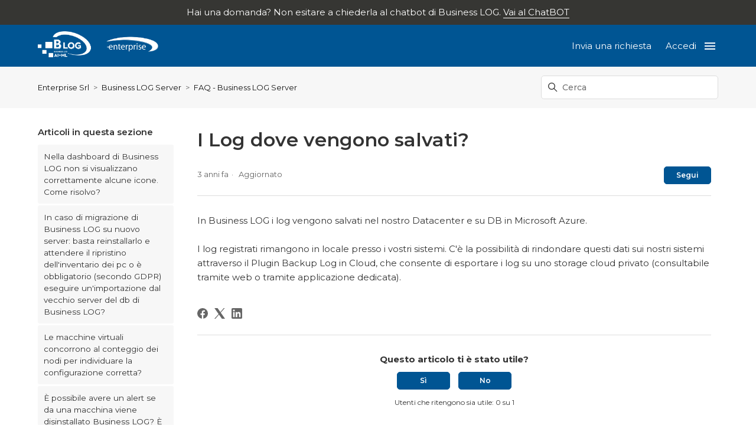

--- FILE ---
content_type: text/html; charset=utf-8
request_url: https://supporto.amministratoridisistema.it/hc/it/articles/8110167971741-I-Log-dove-vengono-salvati
body_size: 8622
content:
<!DOCTYPE html>
<html dir="ltr" lang="it">
<head>
  <meta charset="utf-8" />
  <!-- v26840 -->


  <title>I Log dove vengono salvati? &ndash; Enterprise Srl</title>

  

  <meta name="description" content="In Business LOG i log vengono salvati nel nostro Datacenter e su DB in Microsoft Azure.     I log registrati rimangono in locale presso i..." /><meta property="og:image" content="https://supporto.amministratoridisistema.it/hc/theming_assets/01HZKY30AV0GA04REQPKYJJ5ZT" />
<meta property="og:type" content="website" />
<meta property="og:site_name" content="Enterprise Srl" />
<meta property="og:title" content="I Log dove vengono salvati?" />
<meta property="og:description" content="In Business LOG i log vengono salvati nel nostro Datacenter e su DB in Microsoft Azure. 

 
I log registrati rimangono in locale presso i vostri sistemi. C'è la possibilità di rindondare questi dat..." />
<meta property="og:url" content="https://supporto.amministratoridisistema.it/hc/it/articles/8110167971741-I-Log-dove-vengono-salvati" />
<link rel="canonical" href="https://supporto.amministratoridisistema.it/hc/it/articles/8110167971741-I-Log-dove-vengono-salvati">
<link rel="alternate" hreflang="it" href="https://supporto.amministratoridisistema.it/hc/it/articles/8110167971741-I-Log-dove-vengono-salvati">
<link rel="alternate" hreflang="x-default" href="https://supporto.amministratoridisistema.it/hc/it/articles/8110167971741-I-Log-dove-vengono-salvati">

  <link rel="stylesheet" href="//static.zdassets.com/hc/assets/application-f34d73e002337ab267a13449ad9d7955.css" media="all" id="stylesheet" />
  <link rel="stylesheet" type="text/css" href="/hc/theming_assets/15737761/8084601764893/style.css?digest=21698869565725">

  <link rel="icon" type="image/x-icon" href="/hc/theming_assets/01HZKY310WP93YSBJNMV8EDAHY">

    

  <!--
* Name: Vertio
* Version: 4.1.1
* Author: Grow Shine Services Pvt. Ltd.
* Download From: https://www.customersupporttheme.com Or https://themes.grow-shine.com/
* Corporate Website : https://www.grow-shine.com
* License: You must have a valid license purchased only from customersupporttheme.com in order to legally use the theme for your project.
* Copyright: © 2016 - 2023 Grow Shine Services Pvt. Ltd. All Rights Reserved.
-->

<meta charset="utf-8">
<meta http-equiv="X-UA-Compatible" content="IE=edge,chrome=1">
<meta name="viewport" content="width=device-width, initial-scale=1.0">
<meta content="width=device-width, initial-scale=1.0" name="viewport" />


<link href="https://fonts.googleapis.com/css2?family=Inter:wght@100;200;300;400;500;600;700;800&family=Lato:wght@100;300;400;700;900&family=Montserrat:wght@100;300;400;500;600;700&family=Open+Sans:wght@300;400;500;600;700&family=Roboto:wght@100;300;400;500;700&display=swap" rel="stylesheet">


<link href="https://cdn.lineicons.com/4.0/lineicons.css" rel="stylesheet">
<link rel="stylesheet" href="https://use.fontawesome.com/releases/v6.2.1/css/all.css" />
<script src="https://kit.fontawesome.com/bfc862380e.js"></script>


<script src="https://cdnjs.cloudflare.com/ajax/libs/jquery/3.6.3/jquery.min.js"></script>

<!-- Make the translated search clear button label available for use in JS -->
<!-- See buildClearSearchButton() in script.js -->
<script type="text/javascript">window.searchClearButtonLabelLocalized = "Cancella ricerca";</script>





<script type="text/javascript">

  
  $(document).ready(function() {
    
    

    $('#8084903976733 .category-icon').append('<i class="fa-solid fa-server"></i>');

    $('#8084670433949 .category-icon').append('<i class="fa-solid fa-cloud"></i>');

    $('#YOUR_CAT_ID .category-icon').append('<i class="fa-solid fa-circle-question"></i>');

    $('#YOUR_CAT_ID .category-icon').append('<i class="fa-solid fa-gear"></i>');

  });

</script>

  
</head>
<body class="">
  
  
  

  <a class="skip-navigation" tabindex="1" href="#main-content">Vai al contenuto principale</a>


<div class="alert--bar ">
  <div class="container full--width">
  	 Hai una domanda? Non esitare a chiederla al chatbot di Business LOG. <a href="http://online.businesslog.it/">Vai al ChatBOT</a>
  </div>
</div>






<header class="hc_header  top-42">
   <div class="header cd-header full--width">
      
      <div class="logo">
         <a title="Home page" href="/hc/it">
           <img src="/hc/theming_assets/01HZKY30AV0GA04REQPKYJJ5ZT" alt="Home page del Centro assistenza Enterprise Srl">
           
         </a>
      </div>
      <div class="nav-wrapper">
         <button class="menu-button" aria-controls="user-nav" aria-expanded="false" aria-label="Alterna menu di navigazione">
            <svg xmlns="http://www.w3.org/2000/svg" width="16" height="16" focusable="false" viewBox="0 0 16 16" class="icon-menu">
               <path fill="none" stroke="currentColor" stroke-linecap="round" d="M1.5 3.5h13m-13 4h13m-13 4h13"/>
            </svg>
         </button>
         <nav class="user-nav" id="user-nav">
            
            

            
            <a class="submit-a-request xs_hide" href="/hc/it/requests/new">Invia una richiesta</a>
         </nav>
         
         <a rel="nofollow" data-auth-action="signin" title="Apre una finestra di dialogo" role="button" href="https://enterprisesrl.zendesk.com/access?brand_id=8084601764893&amp;return_to=https%3A%2F%2Fsupporto.amministratoridisistema.it%2Fhc%2Fit%2Farticles%2F8110167971741-I-Log-dove-vengono-salvati">
           Accedi
         </a>
         
         
         
         
         <a class="cd-primary-nav-trigger" href="#">
           <span class="cd-menu-icon ml-5"></span>
         </a>
         
      </div>
   </div>
</header>

<nav class="dropdown--links">
   <ul class="cd-primary-nav">
      
      <li><a href="https://www.amministratoridisistema.it/business-log">Scopri Business LOG</a></li>
      
      
      <li><a href="https://www.amministratoridisistema.it/servizi/servizi-business-log">Servizi Business LOG</a></li>
      
      
      <li><a href="https://www.amministratoridisistema.it/contatti">Contatti</a></li>
      
      
      <li><a href=""></a></li>
      
      <li class="visible_xs"></li>
      <li class="visible_xs"><a href="/hc/it/requests/new">Invia una richiesta</a></li>
   </ul>
</nav>


  <main role="main">
    
<section class="breadcrumbs__block">
  <div class="container full--width">
    <nav class="sub-nav">
      <ol class="breadcrumbs">
  
    <li title="Enterprise Srl">
      
        <a href="/hc/it">Enterprise Srl</a>
      
    </li>
  
    <li title="Business LOG Server">
      
        <a href="/hc/it/categories/8084903976733-Business-LOG-Server">Business LOG Server</a>
      
    </li>
  
    <li title="FAQ - Business LOG Server">
      
        <a href="/hc/it/sections/8085177914397-FAQ-Business-LOG-Server">FAQ - Business LOG Server</a>
      
    </li>
  
</ol>

      <div class="search-container">
        <svg xmlns="http://www.w3.org/2000/svg" width="12" height="12" focusable="false" viewBox="0 0 12 12" class="search-icon">
          <circle cx="4.5" cy="4.5" r="4" fill="none" stroke="currentColor"/>
          <path stroke="currentColor" stroke-linecap="round" d="M11 11L7.5 7.5"/>
        </svg>
        
        <form role="search" class="search" data-search="" action="/hc/it/search" accept-charset="UTF-8" method="get"><input type="hidden" name="utf8" value="&#x2713;" autocomplete="off" /><input type="hidden" name="category" id="category" value="8084903976733" autocomplete="off" />
<input type="search" name="query" id="query" placeholder="Cerca" aria-label="Cerca" /></form>
      </div>
    </nav>
  </div>
</section>

<div class="container full--width">
  <div class="article-container" id="article-container">
    
    
    <aside class="article-sidebar" aria-labelledby="section-articles-title">
      <div class="collapsible-sidebar">
          <button type="button" class="collapsible-sidebar-toggle" aria-labelledby="section-articles-title" aria-expanded="false">
            <svg xmlns="http://www.w3.org/2000/svg" width="20" height="20" focusable="false" viewBox="0 0 12 12" aria-hidden="true" class="collapsible-sidebar-toggle-icon chevron-icon">
              <path fill="none" stroke="currentColor" stroke-linecap="round" d="M3 4.5l2.6 2.6c.2.2.5.2.7 0L9 4.5"/>
            </svg>
            <svg xmlns="http://www.w3.org/2000/svg" width="20" height="20" focusable="false" viewBox="0 0 12 12" aria-hidden="true" class="collapsible-sidebar-toggle-icon x-icon">
              <path stroke="currentColor" stroke-linecap="round" d="M3 9l6-6m0 6L3 3"/>
            </svg>
          </button>
          <span id="section-articles-title" class="collapsible-sidebar-title sidenav-title">
            Articoli in questa sezione
          </span>
          <div class="collapsible-sidebar-body">
            <ul>
              
                <li>
                  <a href="/hc/it/articles/16577001313693-Nella-dashboard-di-Business-LOG-non-si-visualizzano-correttamente-alcune-icone-Come-risolvo" class="sidenav-item ">Nella dashboard di Business LOG non si visualizzano correttamente alcune icone. Come risolvo?</a>
                </li>
              
                <li>
                  <a href="/hc/it/articles/8110240535197-In-caso-di-migrazione-di-Business-LOG-su-nuovo-server-basta-reinstallarlo-e-attendere-il-ripristino-dell-inventario-dei-pc-o-%C3%A8-obbligatorio-secondo-GDPR-eseguire-un-importazione-dal-vecchio-server-del-db-di-Business-LOG" class="sidenav-item ">In caso di migrazione di Business LOG su nuovo server: basta reinstallarlo e attendere il ripristino dell&#39;inventario dei pc o è obbligatorio (secondo GDPR) eseguire un&#39;importazione dal vecchio server del db di Business LOG?</a>
                </li>
              
                <li>
                  <a href="/hc/it/articles/8110171608989-Le-macchine-virtuali-concorrono-al-conteggio-dei-nodi-per-individuare-la-configurazione-corretta" class="sidenav-item ">Le macchine virtuali concorrono al conteggio dei nodi per individuare la configurazione corretta?</a>
                </li>
              
                <li>
                  <a href="/hc/it/articles/8110122649245-%C3%88-possibile-avere-un-alert-se-da-una-macchina-viene-disinstallato-Business-LOG-%C3%88-possibile-impedire-questa-operazione-Viene-comunque-registrato-un-log-della-disinstallazione-di-Business-LOG-da-una-specifica-macchina" class="sidenav-item ">È possibile avere un alert se da una macchina viene disinstallato Business LOG? È possibile impedire questa operazione? Viene comunque registrato un log della disinstallazione di Business LOG da una specifica macchina?</a>
                </li>
              
                <li>
                  <a href="/hc/it/articles/8110167971741-I-Log-dove-vengono-salvati" class="sidenav-item current-article">I Log dove vengono salvati?</a>
                </li>
              
                <li>
                  <a href="/hc/it/articles/8110118798109-La-raccolta-dei-log-sulla-rete-essendo-agent-less-come-avviene" class="sidenav-item ">La raccolta dei log sulla rete, essendo agent-less, come avviene?</a>
                </li>
              
                <li>
                  <a href="/hc/it/articles/8110147714845-Cosa-comporta-il-Plugin-RT-in-pi%C3%B9-concretamente-per-noi-che-lo-utilizzeremo-per-la-gestione-dei-LOG-Amministratori-di-Sistema-compliance-GDPR" class="sidenav-item ">Cosa comporta il Plugin RT in più, concretamente, per noi che lo utilizzeremo per la gestione dei LOG Amministratori di Sistema (compliance GDPR)?</a>
                </li>
              
                <li>
                  <a href="/hc/it/articles/8110144260765-Come-funziona-il-Plugin-SQL" class="sidenav-item ">Come funziona il Plugin SQL?</a>
                </li>
              
                <li>
                  <a href="/hc/it/articles/8110141688861-Il-Plugin-SQL-tiene-conto-sia-dei-motori-MSSQL-che-MySQL" class="sidenav-item ">Il Plugin SQL, tiene conto sia dei motori MSSQL che MySQL?</a>
                </li>
              
                <li>
                  <a href="/hc/it/articles/8110139804189-%C3%88-possibile-impostare-gli-allarmi-personalizzati-sugli-eventi-negli-Share-di-rete" class="sidenav-item ">È possibile impostare gli allarmi personalizzati sugli eventi negli Share di rete?</a>
                </li>
              
            </ul>
            
              <a href="/hc/it/sections/8085177914397-FAQ-Business-LOG-Server" class="article-sidebar-item">Vedi altro</a>
            
          </div>
        </div>
    </aside>
    

    <article id="main-content" class="article ">
      <header class="article-header">
        
        <h1 title="I Log dove vengono salvati?" class="article-title">
          I Log dove vengono salvati?
          
        </h1>

        <div class="article-author">
          
          <div class="article-meta">
            

            <ul class="meta-group">
              
                <li class="meta-data"><time datetime="2022-12-06T14:48:58Z" title="2022-12-06T14:48:58Z" data-datetime="relative">6 dicembre 2022 14:48</time></li>
                <li class="meta-data">Aggiornato</li>
              
            </ul>
          </div>
        </div>
        
        
          <div class="article-subscribe"><div data-helper="subscribe" data-json="{&quot;item&quot;:&quot;article&quot;,&quot;url&quot;:&quot;/hc/it/articles/8110167971741-I-Log-dove-vengono-salvati/subscription.json&quot;,&quot;follow_label&quot;:&quot;Segui&quot;,&quot;unfollow_label&quot;:&quot;Smetti di seguire&quot;,&quot;following_label&quot;:&quot;Seguita&quot;,&quot;can_subscribe&quot;:true,&quot;is_subscribed&quot;:false}"></div></div>
        
      </header>

      <section class="article-info">
        <div class="article-content">
          <div class="article-body"><div class=" zd83d89e4d30">
<div><span class="sty__tywyov__cls"><span class="size sty__hifqwn__cls">In Business LOG i log vengono salvati nel nostro Datacenter e su DB in Microsoft Azure.&nbsp;</span></span><span class="size sty__qbyfiu__cls"><br></span></div>
<div><span class="size sty__lsipl2__cls">&nbsp;</span></div>
<div><span class="sty__vg7ojb__cls"><span class="size sty__dgphzs__cls">I log registrati rimangono in locale presso i vostri sistemi. C'è la possibilità di rindondare questi dati sui nostri sistemi attraverso il Plugin Backup Log in Cloud, che consente di esportare i log su uno storage cloud privato (consultabile tramite web o tramite applicazione dedicata).</span></span></div>
</div></div>

          

          
        </div>
      </section>

      <footer>
        <div class="article-footer">
          
            <div class="article-share">
  <ul class="share">
    <li>
      <a href="https://www.facebook.com/share.php?title=I+Log+dove+vengono+salvati%3F&u=https%3A%2F%2Fsupporto.amministratoridisistema.it%2Fhc%2Fit%2Farticles%2F8110167971741-I-Log-dove-vengono-salvati" class="share-facebook" aria-label="Facebook">
        <svg xmlns="http://www.w3.org/2000/svg" width="12" height="12" focusable="false" viewBox="0 0 12 12" aria-label="Condividi questa pagina su Facebook">
          <path fill="currentColor" d="M6 0a6 6 0 01.813 11.945V7.63h1.552l.244-1.585H6.812v-.867c0-.658.214-1.242.827-1.242h.985V2.55c-.173-.024-.538-.075-1.23-.075-1.444 0-2.29.767-2.29 2.513v1.055H3.618v1.585h1.484v4.304A6.001 6.001 0 016 0z"/>
        </svg>
      </a>
    </li>
    <li>
      <a href="https://twitter.com/share?lang=it&text=I+Log+dove+vengono+salvati%3F&url=https%3A%2F%2Fsupporto.amministratoridisistema.it%2Fhc%2Fit%2Farticles%2F8110167971741-I-Log-dove-vengono-salvati" class="share-twitter" aria-label="X Corp">
        <svg xmlns="http://www.w3.org/2000/svg" width="12" height="12" focusable="false" viewBox="0 0 12 12" aria-label="Condividi questa pagina su X Corp">
          <path fill="currentColor" d="M.0763914 0 3.60864 0 6.75369 4.49755 10.5303 0 11.6586 0 7.18498 5.11431 12 12 8.46775 12 5.18346 7.30333 1.12825 12 0 12 4.7531 6.6879z"/>
        </svg>
      </a>
    </li>
    <li>
      <a href="https://www.linkedin.com/shareArticle?mini=true&source=Business+LOG+Help+Center&title=I+Log+dove+vengono+salvati%3F&url=https%3A%2F%2Fsupporto.amministratoridisistema.it%2Fhc%2Fit%2Farticles%2F8110167971741-I-Log-dove-vengono-salvati" class="share-linkedin" aria-label="LinkedIn">
        <svg xmlns="http://www.w3.org/2000/svg" width="12" height="12" focusable="false" viewBox="0 0 12 12" aria-label="Condividi questa pagina su LinkedIn">
          <path fill="currentColor" d="M10.8 0A1.2 1.2 0 0112 1.2v9.6a1.2 1.2 0 01-1.2 1.2H1.2A1.2 1.2 0 010 10.8V1.2A1.2 1.2 0 011.2 0h9.6zM8.09 4.356a1.87 1.87 0 00-1.598.792l-.085.133h-.024v-.783H4.676v5.727h1.778V7.392c0-.747.142-1.47 1.068-1.47.913 0 .925.854.925 1.518v2.785h1.778V7.084l-.005-.325c-.05-1.38-.456-2.403-2.13-2.403zm-4.531.142h-1.78v5.727h1.78V4.498zm-.89-2.846a1.032 1.032 0 100 2.064 1.032 1.032 0 000-2.064z"/>
        </svg>
      </a>
    </li>
  </ul>

</div>
          
          
            
          
        </div>
        
          <div class="article-votes">
            <span class="article-votes-question" id="article-votes-label">Questo articolo ti è stato utile?</span>
            <div class="article-votes-controls" role="group" aria-labelledby="article-votes-label">
              <button type="button" class="button article-vote article-vote-up" data-auth-action="signin" aria-label="Questo articolo è stato utile" aria-pressed="false">Sì</button>
              <button type="button" class="button article-vote article-vote-down" data-auth-action="signin" aria-label="Questo articolo non è stato utile" aria-pressed="false">No</button>
            </div>
            <small class="article-votes-count">
              <span class="article-vote-label">Utenti che ritengono sia utile: 0 su 1</span>
            </small>
          </div>
        
        
        <div class="article-return-to-top">
          <a href="#article-container">
            Torna in alto
            <svg xmlns="http://www.w3.org/2000/svg" class="article-return-to-top-icon" width="20" height="20" focusable="false" viewBox="0 0 12 12" aria-hidden="true">
              <path fill="none" stroke="currentColor" stroke-linecap="round" d="M3 4.5l2.6 2.6c.2.2.5.2.7 0L9 4.5"/>
            </svg>
          </a>
        </div>
      </footer>

      <div class="article-relatives">
        
        
          <div data-recent-articles></div>
        
        
        
          
  <section class="related-articles">
    
      <h2 class="related-articles-title">Articoli correlati</h2>
    
    <ul>
      
        <li>
          <a href="/hc/it/related/click?data=[base64]%3D--9f90891f2743abe17822037e435b9274d7ae300e" rel="nofollow">La raccolta dei log sulla rete, essendo agent-less, come avviene?</a>
        </li>
      
        <li>
          <a href="/hc/it/related/click?data=[base64]" rel="nofollow">SQL Audit</a>
        </li>
      
        <li>
          <a href="/hc/it/related/click?data=[base64]" rel="nofollow">Tabelle di Business LOG Server</a>
        </li>
      
        <li>
          <a href="/hc/it/related/click?data=BAh7CjobZGVzdGluYXRpb25fYXJ0aWNsZV9pZGwrCJ2SAVBgBzoYcmVmZXJyZXJfYXJ0aWNsZV9pZGwrCJ1XrktgBzoLbG9jYWxlSSIHaXQGOgZFVDoIdXJsSSIB%[base64]" rel="nofollow">In caso di migrazione di Business LOG su nuovo server: basta reinstallarlo e attendere il ripristino dell&#39;inventario dei pc o è obbligatorio (secondo GDPR) eseguire un&#39;importazione dal vecchio server del db di Business LOG?</a>
        </li>
      
        <li>
          <a href="/hc/it/related/click?data=[base64]" rel="nofollow">Privacy Policy di Business LOG</a>
        </li>
      
    </ul>
  </section>


        
      </div>
      
        <div class="article-comments" id="article-comments">
          <section class="comments">
            <header class="comment-overview">
              <h2 class="comment-heading">
                Commenti
              </h2>
              <p class="comment-callout">0 commenti</p>
              
            </header>

            <ul id="comments" class="comment-list">
              
            </ul>

            

            

            <p class="comment-callout"><a data-auth-action="signin" rel="nofollow" href="https://enterprisesrl.zendesk.com/access?brand_id=8084601764893&amp;return_to=https%3A%2F%2Fsupporto.amministratoridisistema.it%2Fhc%2Fit%2Farticles%2F8110167971741-I-Log-dove-vengono-salvati">Accedi</a> per aggiungere un commento.</p>
          </section>
        </div>
      
    </article>
  </div>
</div>

  </main>

  <footer class="footer text-center">
   <div class="container full--width">
         <div class="social_icons">
            <ul class="social">
               
               
               
               
               
               
               
            </ul>
         </div>
   </div>
   <aside class="footer-legal text-center">
      <div class="container full--width">
         <p>&copy; <span id="year"></span> <a class="attribution"></a> <span class="reserved"></span> </p>
         
      </div>
   </aside>
</footer>



  <!-- / -->

  
  <script src="//static.zdassets.com/hc/assets/it.8c3fdfcb4a78fd666de6.js"></script>
  

  <script type="text/javascript">
  /*

    Greetings sourcecode lurker!

    This is for internal Zendesk and legacy usage,
    we don't support or guarantee any of these values
    so please don't build stuff on top of them.

  */

  HelpCenter = {};
  HelpCenter.account = {"subdomain":"enterprisesrl","environment":"production","name":"Business LOG Help Center"};
  HelpCenter.user = {"identifier":"da39a3ee5e6b4b0d3255bfef95601890afd80709","email":null,"name":"","role":"anonymous","avatar_url":"https://assets.zendesk.com/hc/assets/default_avatar.png","is_admin":false,"organizations":[],"groups":[]};
  HelpCenter.internal = {"asset_url":"//static.zdassets.com/hc/assets/","web_widget_asset_composer_url":"https://static.zdassets.com/ekr/snippet.js","current_session":{"locale":"it","csrf_token":null,"shared_csrf_token":null},"usage_tracking":{"event":"article_viewed","data":"BAh7CDoLbG9jYWxlSSIHaXQGOgZFVDoPYXJ0aWNsZV9pZGwrCJ1XrktgBzoKX21ldGF7DDoPYWNjb3VudF9pZGkDoSPwOhNoZWxwX2NlbnRlcl9pZGwrCB2wH1xaBzoNYnJhbmRfaWRsKwgd/NBXWgc6DHVzZXJfaWQwOhN1c2VyX3JvbGVfbmFtZUkiDkFOT05ZTU9VUwY7BlQ7AEkiB2l0BjsGVDoaYW5vbnltb3VzX3RyYWNraW5nX2lkMA==--40183143ac5ae49c96f92a0d68e24b79627c369f","url":"https://supporto.amministratoridisistema.it/hc/activity"},"current_record_id":"8110167971741","current_record_url":"/hc/it/articles/8110167971741-I-Log-dove-vengono-salvati","current_record_title":"I Log dove vengono salvati?","current_text_direction":"ltr","current_brand_id":8084601764893,"current_brand_name":"Business LOG Help Center","current_brand_url":"https://enterprisesrl.zendesk.com","current_brand_active":true,"current_path":"/hc/it/articles/8110167971741-I-Log-dove-vengono-salvati","show_autocomplete_breadcrumbs":true,"user_info_changing_enabled":false,"has_user_profiles_enabled":true,"has_end_user_attachments":true,"user_aliases_enabled":false,"has_anonymous_kb_voting":false,"has_multi_language_help_center":true,"show_at_mentions":false,"embeddables_config":{"embeddables_web_widget":false,"embeddables_help_center_auth_enabled":false,"embeddables_connect_ipms":false},"answer_bot_subdomain":"static","gather_plan_state":"not_started","has_article_verification":false,"has_gather":false,"has_ckeditor":false,"has_community_enabled":false,"has_community_badges":false,"has_community_post_content_tagging":false,"has_gather_content_tags":false,"has_guide_content_tags":true,"has_user_segments":true,"has_answer_bot_web_form_enabled":false,"has_garden_modals":false,"theming_cookie_key":"hc-da39a3ee5e6b4b0d3255bfef95601890afd80709-2-preview","is_preview":false,"has_search_settings_in_plan":true,"theming_api_version":2,"theming_settings":{"logo":"/hc/theming_assets/01HZKY30AV0GA04REQPKYJJ5ZT","logo_height":"44px","logo_tagline":"","favicon":"/hc/theming_assets/01HZKY310WP93YSBJNMV8EDAHY","fixed_header":false,"menu_color":"#FFFFFF","dropdown_menu_color":"#FFFFFF","custom_menu":"","dropdown1":"Scopri Business LOG","dropdown1_url":"https://www.amministratoridisistema.it/business-log","dropdown2":"Servizi Business LOG","dropdown2_url":"https://www.amministratoridisistema.it/servizi/servizi-business-log","dropdown3":"Contatti","dropdown3_url":"https://www.amministratoridisistema.it/contatti","dropdown4":"","dropdown4_url":"","hero_show_image":"no","homepage_background_image":"/hc/theming_assets/01HZKY31MQQQ7M954EDFXW3KDG","hero_unit_bg_color":"rgba(0, 85, 147, 1)","hero_title":"Business LOG Help Center","hero_unit_title_color":"rgba(255, 255, 255, 1)","search_placeholder":"Inizia la ricerca qui...","submit_bg_color":"#333333","border_radius":"5px","instant_search":true,"scoped_kb_search":true,"scoped_community_search":false,"brand_color":"rgba(0, 85, 147, 1)","text_color":"#333333","link_color":"#141414","brand_text_color":"#FFFFFF","border_color":"#DDDDDD","heading_font":"'Montserrat', sans-serif","text_font":"'Montserrat', sans-serif","categories_bg_color":"#363633","categories_icon_color":"#ffffff","toggle_promoted_articles":"yes","toggle_recently_viewed_article":"yes","icon_with_title":"yes","toggle_community_block":"yes","community_image":"/hc/theming_assets/01HZKY32SV3XPX8QRNTA2S6F3R","toggle_recent_activity":"yes","footer_color":"#363633","footer_text_color":"#FFFFFF","facebook_url":"-","twitter_url":"-","linkedin_url":"-","pinterest_url":"-","instagram_url":"-","youtube_url":"-","github_url":"-","copyright_text":"Business LOG è prodotto da Enterprise Srl. Tutti i diritti riservati.","show_articles_in_section":"yes","bg_color":"#F7F7F7","show_article_author":false,"show_article_comments":true,"show_follow_article":true,"show_recently_viewed_articles":true,"show_related_articles":true,"show_article_sharing":true,"note_message":"#bce8f1","warning_message":"#e5415e","quote_message":"#d5ccc9","show_follow_section":true,"support_message":false,"support_message_text":"Due to the timezone differences, our support team may take several hours to get in touch with you.","show_follow_post":true,"show_post_sharing":true,"show_follow_topic":true,"request_list_beta":true,"container_layout":"full","alert_bar":true,"alert_bar_bg":"rgba(54, 54, 51, 1)","alert_text_color":"#FFFFFF","alert_text":" Hai una domanda? Non esitare a chiederla al chatbot di Business LOG.","alert_link_text":"Vai al ChatBOT","alert_link_url":"http://online.businesslog.it/","translations_enable":false},"has_pci_credit_card_custom_field":false,"help_center_restricted":false,"is_assuming_someone_else":false,"flash_messages":[],"user_photo_editing_enabled":true,"user_preferred_locale":"it","base_locale":"it","login_url":"https://enterprisesrl.zendesk.com/access?brand_id=8084601764893\u0026return_to=https%3A%2F%2Fsupporto.amministratoridisistema.it%2Fhc%2Fit%2Farticles%2F8110167971741-I-Log-dove-vengono-salvati","has_alternate_templates":false,"has_custom_statuses_enabled":true,"has_hc_generative_answers_setting_enabled":true,"has_generative_search_with_zgpt_enabled":false,"has_suggested_initial_questions_enabled":false,"has_guide_service_catalog":true,"has_service_catalog_search_poc":false,"has_service_catalog_itam":false,"has_csat_reverse_2_scale_in_mobile":false,"has_knowledge_navigation":false,"has_unified_navigation":false,"has_unified_navigation_eap_access":false,"has_csat_bet365_branding":false,"version":"v26840","dev_mode":false};
</script>

  
  
  <script src="//static.zdassets.com/hc/assets/hc_enduser-be182e02d9d03985cf4f06a89a977e3d.js"></script>
  <script type="text/javascript" src="/hc/theming_assets/15737761/8084601764893/script.js?digest=21698869565725"></script>
  
</body>
</html>